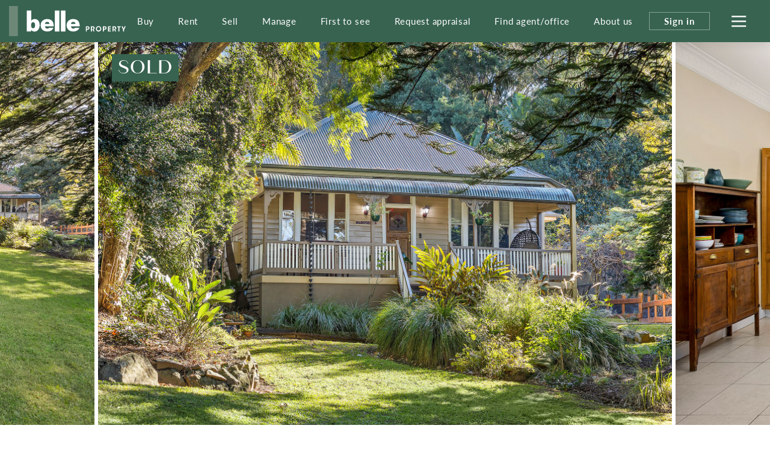

--- FILE ---
content_type: text/html; charset=utf-8
request_url: https://www.belleproperty.com/data/suburb-guides
body_size: -1436
content:

<section class="section suburb-guides">
    <div class="inner">
        <h2 class="title">Suburb guides.</h2>
        <form action="/data/suburbs" method="post">
            <div class="search-group">
                <div class="form-selector">
                    <select name="state"><option value="nsw" selected="selected">NSW</option><option value="qld">QLD</option><option value="vic">VIC</option><option value="sa">SA</option><option value="wa">WA</option><option value="act">ACT</option></select>
                </div>
                <div class="input-group input-bar">
                    <input type="text" name="suburb" class="form-control" placeholder="Search suburb guides" autocomplete="off" spellcheck="false" />
                    <div class="input-group-append">
                        <button class="btn input-bar-btn" type="submit" aria-label="submit">Search</button>
                    </div>
                </div>
            </div>
        </form>
            <div class="search-results preview preview-3">
                <div class="row justify-content-center">
                        <div class="col-sm-6 col-lg-4">
                            <div class="guide-item">
                                <div class="image-wrapper">
                                    <div class="image" data-background="/media/ic2grsqj/port-kembla-suburb-guide.jpg?rmode=max&amp;width=800&amp;v=1d82a9dfefec090&amp;format=webp&amp;quality=80"><a href="/suburbs/port-kembla"></a></div>
                                </div>
                                <div class="details">
                                    <div class="title">Port Kembla.</div>
                                </div>
                            </div>
                        </div>
                        <div class="col-sm-6 col-lg-4">
                            <div class="guide-item">
                                <div class="image-wrapper">
                                    <div class="image" data-background="/media/uccpytcc/figtree-suburb-guide.jpg?rmode=max&amp;width=800&amp;v=1d82a9ce3d65950&amp;format=webp&amp;quality=80"><a href="/suburbs/figtree"></a></div>
                                </div>
                                <div class="details">
                                    <div class="title">Figtree.</div>
                                </div>
                            </div>
                        </div>
                        <div class="col-sm-6 col-lg-4">
                            <div class="guide-item">
                                <div class="image-wrapper">
                                    <div class="image" data-background="/media/qd0loze0/cordeux-heights-suburb-guides.jpg?rmode=max&amp;width=800&amp;v=1d82a9cb661ff10&amp;format=webp&amp;quality=80"><a href="/suburbs/cordeaux-heights"></a></div>
                                </div>
                                <div class="details">
                                    <div class="title">Cordeaux Heights.</div>
                                </div>
                            </div>
                        </div>
                </div>
            </div>
    </div>
</section>
